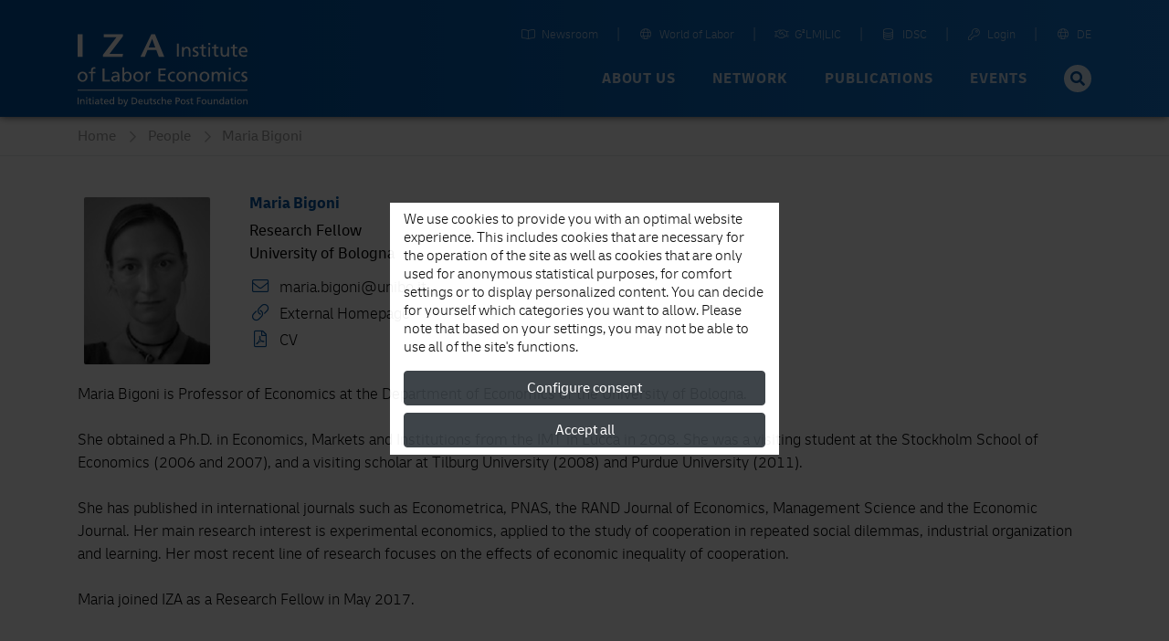

--- FILE ---
content_type: application/javascript
request_url: https://static.iza.org/scripts/vendor/cookie/cookie_v2.1.3.min.js
body_size: 901
content:
/*! js-cookie v2.1.3 | MIT */
!function(a){var b=!1;if("function"==typeof define&&define.amd&&(define(a),b=!0),"object"==typeof exports&&(module.exports=a(),b=!0),!b){var c=window.Cookies,d=window.Cookies=a();d.noConflict=function(){return window.Cookies=c,d}}}(function(){function a(){for(var a=0,b={};a<arguments.length;a++){var c=arguments[a];for(var d in c)b[d]=c[d]}return b}function b(c){function d(b,e,f){var g;if("undefined"!=typeof document){if(arguments.length>1){if(f=a({path:"/"},d.defaults,f),"number"==typeof f.expires){var h=new Date;h.setMilliseconds(h.getMilliseconds()+864e5*f.expires),f.expires=h}try{g=JSON.stringify(e),/^[\{\[]/.test(g)&&(e=g)}catch(i){}return e=c.write?c.write(e,b):encodeURIComponent(e+"").replace(/%(23|24|26|2B|3A|3C|3E|3D|2F|3F|40|5B|5D|5E|60|7B|7D|7C)/g,decodeURIComponent),b=encodeURIComponent(b+""),b=b.replace(/%(23|24|26|2B|5E|60|7C)/g,decodeURIComponent),b=b.replace(/[\(\)]/g,escape),document.cookie=b+"="+e+(f.expires?"; expires="+f.expires.toUTCString():"")+(f.path?"; path="+f.path:"")+(f.domain?"; domain="+f.domain:"")+(f.secure?"; secure":"")}b||(g={});for(var j=document.cookie?document.cookie.split("; "):[],k=/(%[0-9A-Z]{2})+/g,l=0;l<j.length;l++){var m=j[l].split("="),n=m.slice(1).join("=");'"'===n.charAt(0)&&(n=n.slice(1,-1));try{var o=m[0].replace(k,decodeURIComponent);if(n=c.read?c.read(n,o):c(n,o)||n.replace(k,decodeURIComponent),this.json)try{n=JSON.parse(n)}catch(i){}if(b===o){g=n;break}b||(g[o]=n)}catch(i){}}return g}}return d.set=d,d.get=function(a){return d.call(d,a)},d.getJSON=function(){return d.apply({json:!0},[].slice.call(arguments))},d.defaults={},d.remove=function(b,c){d(b,"",a(c,{expires:-1}))},d.withConverter=b,d}return b(function(){})});